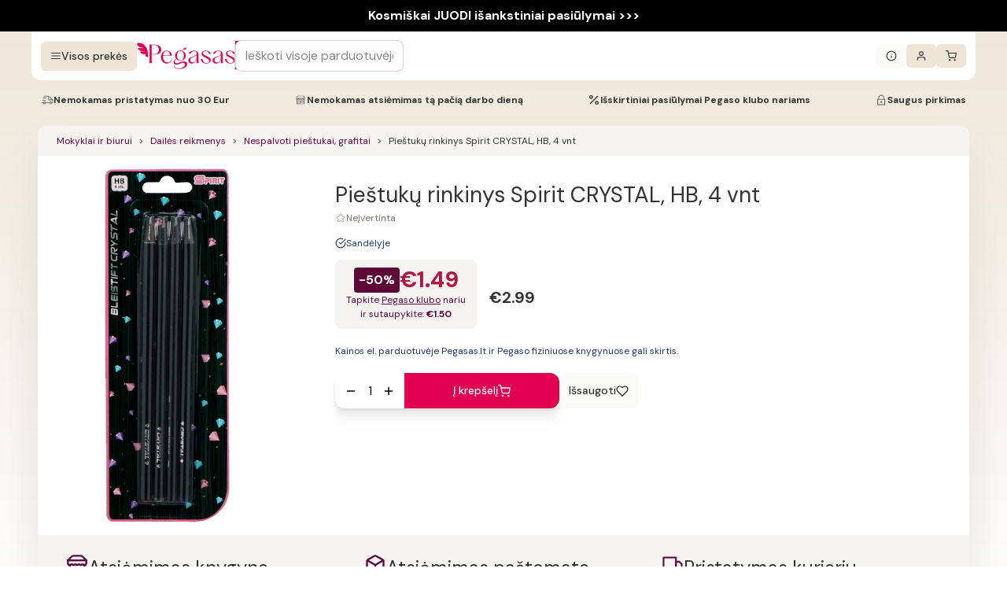

--- FILE ---
content_type: image/svg+xml
request_url: https://www.pegasas.lt/rotate-wSb.svg
body_size: -192
content:
<svg width="24" height="24" viewBox="0 0 24 24" fill="none" xmlns="http://www.w3.org/2000/svg">
<path d="M22 12L19 15L16 12" stroke="#4F4F4F" stroke-width="1.3" stroke-linecap="round"/>
<path d="M2 12L5 9L8 12" stroke="#4F4F4F" stroke-width="1.3" stroke-linecap="round"/>
<path d="M19 15L19.0159 12.0504C19.0159 8.15658 15.8593 5 11.9654 5C10.4951 5 9.12984 5.4501 8 6.22004" stroke="#4F4F4F" stroke-width="1.3" stroke-linecap="round"/>
<path d="M16.0159 17.8448C14.886 18.6147 13.5208 19.0648 12.0504 19.0648C8.15658 19.0648 5 15.9082 5 12.0144V9V9" stroke="#4F4F4F" stroke-width="1.3" stroke-linecap="round"/>
</svg>


--- FILE ---
content_type: image/svg+xml
request_url: https://www.pegasas.lt/P-logo-almond-e1r.svg
body_size: 121
content:
<svg width="384" height="384" viewBox="0 0 384 384" fill="none" xmlns="http://www.w3.org/2000/svg">
    <path d="M63.7052 61.0165C52.1968 60.7261 40.1058 73.7935 46.0785 88.1677C52.4882 103.268 65.7446 110.818 85.8478 116.335C101.289 120.546 113.38 123.305 127.948 128.241H52.1968C60.7917 148.568 78.8554 161.345 100.561 165.121C116.585 168.024 137.563 168.896 151.839 170.928H78.127C80.7492 174.268 84.8281 181.237 90.8008 187.19C107.99 203.887 132.61 207.662 151.11 201.129C156.5 199.241 159.997 197.789 159.997 197.789C143.535 206.065 144.992 229.732 162.327 236.12C168.737 238.443 175.584 240.621 182.722 242.509C191.171 102.687 113.089 62.3232 63.7052 61.0165Z" fill="#eee5d7"/>
    <path d="M201.081 257.899V140.872C201.081 119.819 200.498 108.349 198.75 84.1016H252.213C303.782 84.1016 348.504 95.8623 348.504 146.099C348.504 196.336 303.636 208.097 252.213 208.097H229.342V258.044C229.342 279.097 229.925 290.567 231.673 314.815H198.75C200.498 290.567 201.081 279.097 201.081 258.044V257.899ZM252.067 203.451C285.864 203.451 319.223 191.981 319.223 146.099C319.223 100.218 286.01 88.7478 252.067 88.7478H229.487V203.451H252.067Z" fill="#eee5d7"/>
</svg>
